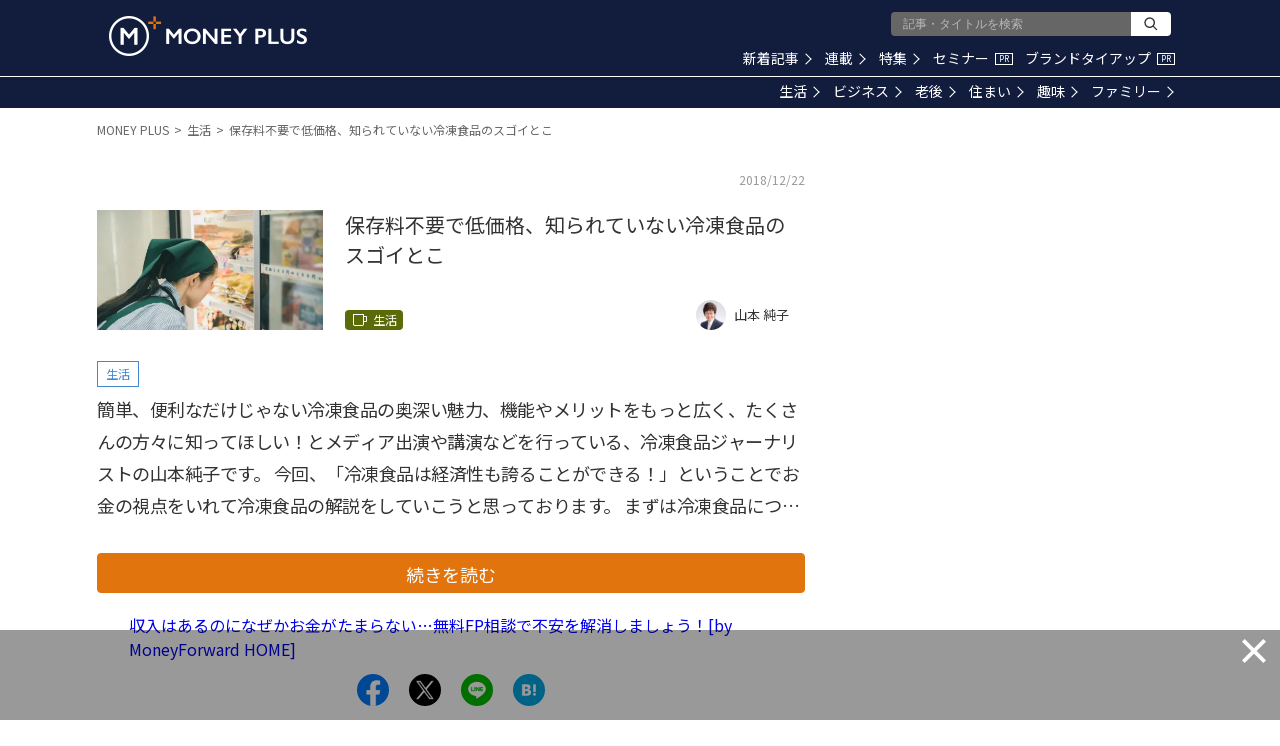

--- FILE ---
content_type: text/html; charset=utf-8
request_url: https://www.google.com/recaptcha/api2/aframe
body_size: 180
content:
<!DOCTYPE HTML><html><head><meta http-equiv="content-type" content="text/html; charset=UTF-8"></head><body><script nonce="Rgwlo910ps2h4vZ0Dtsnnw">/** Anti-fraud and anti-abuse applications only. See google.com/recaptcha */ try{var clients={'sodar':'https://pagead2.googlesyndication.com/pagead/sodar?'};window.addEventListener("message",function(a){try{if(a.source===window.parent){var b=JSON.parse(a.data);var c=clients[b['id']];if(c){var d=document.createElement('img');d.src=c+b['params']+'&rc='+(localStorage.getItem("rc::a")?sessionStorage.getItem("rc::b"):"");window.document.body.appendChild(d);sessionStorage.setItem("rc::e",parseInt(sessionStorage.getItem("rc::e")||0)+1);localStorage.setItem("rc::h",'1768730992103');}}}catch(b){}});window.parent.postMessage("_grecaptcha_ready", "*");}catch(b){}</script></body></html>

--- FILE ---
content_type: application/javascript
request_url: https://api.popin.cc/lib8-lightweigh/popIn-common-8-hot_area.min.js
body_size: 11399
content:
!function(){"use strict";(window.PopIn||{}).define("Common",{})}(),function(e,n){"use strict";function t(e){return"object"==typeof e&&"function"==typeof e.getItem&&"function"==typeof e.setItem&&"function"==typeof e.removeItem}function i(){return null}var r,o,s={STORAGE_NAME_MAP:{local:"localStorage",session:"sessionStorage"}},a={get:function(e,t){return n[this.STORAGE_NAME_MAP[e]].getItem(t)},set:function(e,t,i){return n[this.STORAGE_NAME_MAP[e]].setItem(t,i)},remove:function(e,t){return n[this.STORAGE_NAME_MAP[e]].removeItem(t)}};try{r=t(n.sessionStorage)&&t(n.localStorage)}catch(e){r=!1}for(o in a)s[o]=!0===r?a[o]:i;e.define("Common.Storage",s)}(window.PopIn,window),function(e){"use strict";function s(){for(var e={},t=0;t<arguments.length;t++){var i,n=arguments[t];for(i in n)e[i]=n[i]}return e}function c(e){return e.replace(/(%[\dA-F]{2})+/gi,decodeURIComponent)}e.define("Common.Cookie",function e(a){function i(e,t,i){if("undefined"!=typeof document){"number"==typeof(i=s(o.defaults,i)).expires&&(i.expires=new Date(Date.now()+864e5*i.expires)),i.expires&&(i.expires=i.expires.toUTCString()),t=a.write?a.write(t,e):encodeURIComponent(String(t)).replace(/%(23|24|26|2B|3A|3C|3E|3D|2F|3F|40|5B|5D|5E|60|7B|7D|7C)/g,decodeURIComponent),e=encodeURIComponent(String(e)).replace(/%(23|24|26|2B|5E|60|7C)/g,decodeURIComponent).replace(/[()]/g,escape);var n,r="";for(n in i)i[n]&&(r+="; "+n,!0!==i[n]&&(r+="="+i[n].split(";")[0]));return document.cookie=e+"="+t+r}}var o={defaults:{path:"/"},set:i,get:function(e){if("undefined"!=typeof document&&(!arguments.length||e)){for(var t=document.cookie?document.cookie.split("; "):[],i={},n=0;n<t.length;n++){var r=t[n].split("="),o=r.slice(1).join("=");'"'===o.charAt(0)&&(o=o.slice(1,-1));try{var s=c(r[0]);if(i[s]=(a.read||a)(o,s)||c(o),e===s)break}catch(e){}}return e?i[e]:i}},remove:function(e,t){i(e,"",s(t,{expires:-1}))},withConverter:e};return o}(function(){}))}(window.PopIn,window),function(n){"use strict";var t="_ss_pp_id",r="_ss_pp_id",i=/^[\d\w]{32}|\d{13}$/,o="OPT_OUT",s="uid_gen_time",a=!1,c="";function e(){var e=new Date;return e.setMinutes(e.getMinutes()+e.getTimezoneOffset()),""+e.getTime()}function d(e){var t=parseInt(Math.floor(Math.random()*Math.pow(16,e))).toString(16);return(""+Math.pow(10,e)+t).slice(-e)}function u(e){return(i.test(e)||o===e)&&e}function h(e){n.Common.Storage.set("local",t,e),function(){var e,t=location.host.split("."),i=t.length-2;do{if(e="."+t.slice(i).join("."),n.Common.Cookie.set(r,c,{expires:365,domain:e,path:"/"}),n.Common.Cookie.get(r))break}while(0<=--i)}()}h(c=u(n.Common.Cookie.get(r))||u(n.Common.Storage.get("local",t))||(a=!0,n.Common.Storage.set("local",s,e()),[d(8),d(4),d(4),d(3),e()].join(""))),n.define("Common.Uid",{getUid:function(){return c},setUid:function(e,t){var i;u(e)&&(e===c||a||(i=n.Common.Utils.getUserInfo(),function e(t){window.Treasure2?new window.Treasure2({writeKey:"8378/25839e06ce4cc1cab55c1c1f1e49d336d6d1d48f",database:"popin_user_id"}).addRecord("popin_uid_change_log",t):setTimeout(function(){e(t)},1e3)}({previous_id:c,current_id:e,host:location.host,media:t||"",os:i.os,device:n.DEVICE||"",os_version:i.os_version,browser:i.browser,browser_version:i.browser_version,screen:i.screen,viewport:i.viewport,charset:i.charset,language:i.language,color:i.color})),h(c=e),a=!1)},getUidCTime:function(){return c&&13<c.length?c.substring(c.length-13,c.length):""},getUidGenTime:function(){var e="",t=this.getUidCTime(),i=n.Common.Storage.get("local",s);return new RegExp("^[0-9]*$").test(t)?e=t:i&&(e=i),e}})}(window.PopIn,window),function(e,s){"use strict";e.createClass("Common.NodeBuilder",function(e){this.structures=e},{build:function(){return!1===Array.isArray(this.structures)&&(this.structures=[this.structures]),this.createNodes(this.structures)},createNodes:function(e){for(var t,i,n=s.createDocumentFragment(),r=0,o=e.length;r<o;r++)"object"==typeof(i=e[r])&&(t=this.createNode(i),i=i.children,!0===Array.isArray(i)&&0<i.length&&(i=this.createNodes(i),t.appendChild(i)),n.appendChild(t));return this._getTopNode(n)},createNode:function(e){var t=s.createElement(e.tagName);return this._setProperty(t,e.property),this._setClass(t,e.classList),t},_getTopNode:function(e){return 1<e.childElementCount||e.children&&1<e.children.length||1<e.childNodes.length?e:e.firstElementChild||e.firstChild},_setProperty:function(e,t){var i,n;if("object"==typeof t)for(n in t)"object"==typeof(i=t[n])?this._setProperty(e[n],i):e[n]=i},_setClass:function(e,t){if(t){var i=e.classList;if(!0===Array.isArray(t))for(var n=0,r=t.length;n<r;n++)i.add(t[n]);else i.add(t)}}})}(window.PopIn,document),function(r,s,a,c){"use strict";var o=r.Common.NodeBuilder,d="__popIn_dom_key__",u=[];r.define("Common.Utils",{getNodeSize:function(e,t){try{return"image"===t?e&&e.children&&e.children[0]?{width:e.children[0].offsetWidth,height:e.children[0].offsetHeight}:{width:0,height:0}:{width:e&&(e.offsetWidth||0),height:e&&(e.offsetHeight||0)}}catch(e){return{width:0,height:0}}},replaceAll:function(e,t){if(!e||!t)return e;for(var i,n=e,r=0,o=t.length;r<o;r++)for(var s in i=t[r])n=n.replace(new RegExp(s),i[s]);return n},getClientHW:function(){return null!=window.innerWidth?{width:window.innerWidth,height:window.innerHeight}:"CSS1Compat"===document.compatMode?{width:document.documentElement.clientWidth,height:document.documentElement.clientHeight}:{width:document.body.clientWidth,height:document.body.clientHeight}},convertQueryStringToObject:function(e){for(var t,i=e.replace(/^\?/,"").split("&"),n={},r=0,o=i.length;r<o;r++)n[(t=i[r].split("="))[0]]=t[1];return n},getRootDomain:function(e){for(var t=e.split("."),i=[],n=t.pop();0<t.length&&"www"!==n&&(i.push(n),!(3<n.length&&0<i.length));n=t.pop());return i.reverse().join(".")},setValueToObjectIfConditionIsMet:function(e,t,i,n){!0===e&&(n[i]=t)},createIframeBodyOuterHTML:function(e){var t=[];return t.push('<body style="margin:0px;padding:0px;background-color: transparent;">',"<script>window.inDapIF = true;<\/script>",e,"</body>"),t.join("")},writeCodeInIframe:function(e){var t=this.createIFrameObject("javascript:false");a.body.appendChild(t.element),t.write(this.createIframeBodyOuterHTML(e))},createIFrameObject:function(e,t){return{element:new o({tagName:"iframe",property:{src:e=e||"about:self",scrolling:"no",frameBorder:0,style:{display:(t=t||{}).display||"block",width:t.width||0,height:t.height||0,margin:t.margin||0,padding:t.padding||0,overflow:t.overflow||"none"}}}).build(),write:function(e){var t=this.element;null===t.contentDocument?setTimeout(this.write.bind(this,e),r.RETRY_INTERVAL):this._writeTextInIframe(t,e)},_writeTextInIframe:function(e,t){e=e.contentDocument;e.open(),e.write(t),e.close()}}},DIGEST_CHARS:"ABCDEFGHIJKLMNOPQRSTUVWXYZabcdefghijklmnopqrstuvwxyz0123456789!$",digest:function(e){for(var t=0,i="",n=0,r=e.length;n<r;n++)t=(t<<5)-t+e.charCodeAt(n),t|=0;for(var o=0;o<6;o++)i+=this.DIGEST_CHARS.charAt(63&t),t>>>=6;return i},shuffle:function(e){for(var t,i,n=e.length;0!==n;)i=Math.floor(Math.random()*n),t=e[--n],e[n]=e[i],e[i]=t;return e},requestByJSONP:function(e,t){void 0===this.requestByJSONP._count&&(this.requestByJSONP._count=0);var i=r.JSONP_REQUEST_CALLBACK+this.requestByJSONP._count;if(void 0!==s[i])return this.requestByJSONP._count++,void this.requestByJSONP.call(this,e,t);s[i]=function(e){"function"==typeof t&&t(e),delete s[i]};var n=new o({tagName:"script",property:{src:e+"&callback="+i,type:"text/javascript",charSet:"UTF-8",async:!0}}),e=a.getElementsByTagName("script")[0];e.parentNode.insertBefore(n.build(),e),this.requestByJSONP._count++},getOS:function(e){switch(!0){case/Android/.test(e):return"Android";case/iPhone|iPad|iPod/.test(e):return"iOS";case/Windows/.test(e):return"Windows";case/Mac OS X/.test(e):return"Mac"}return"other"},_normalizeSemverString:function(e){e=e.split(/[._]/);return(parseInt(e[0],10)||0)+"."+(parseInt(e[1],10)||0)+"."+(parseInt(e[2],10)||0)},_getVersion:function(e,t){try{return this._normalizeSemverString(e.split(t)[1].trim().split(/[^\w.]/)[0])}catch(e){}return"0.0.0"},getOSVersion:function(e,t){switch(t){case"Android":return this._getVersion(e,"Android");case"iOS":return this._getVersion(e,/OS /);case"Windows":return this._getVersion(e,/Phone/.test(e)?/Windows Phone (?:OS )?/:/Windows NT/);case"Mac":return this._getVersion(e,/Mac OS X /)}return"0.0.0"},getBrowser:function(e){switch(!0){case/CriOS/.test(e):return"Chrome for iOS";case/Edge/.test(e):return"Edge";case/Chrome/.test(e):return"Chrome";case/Firefox/.test(e):return"Firefox";case/Android/.test(e):return"AOSP";case/MSIE|Trident/.test(e):return"IE";case/Safari\//.test(e):return"Safari";case/AppleWebKit/.test(e):return"WebKit";case/Vivaldi/.test(e):return"Vivaldi"}return""},getBrowserVersion:function(e,t){switch(t){case"Chrome for iOS":return this._getVersion(e,"CriOS/");case"Edge":return this._getVersion(e,"Edge/");case"Chrome":return this._getVersion(e,"Chrome/");case"Firefox":return this._getVersion(e,"Firefox/");case"Vivaldi":return this._getVersion(e,"Vivaldi/");case"AOSP":return this._getVersion(e,/Silk/.test(e)?"Silk/":"Version/");case"IE":return/IEMobile/.test(e)?this._getVersion(e,"IEMobile/"):/MSIE/.test(e)?this._getVersion(e,"MSIE "):this._getVersion(e,"rv:");case"Safari":return this._getVersion(e,"Version/");case"Webkit":return this._getVersion(e,"WebKit/")}return""},getScreen:function(){var e=s.screen;try{e=s.parent.screen}catch(e){}return e?[e.width,e.height].join("x"):"-"},getViewPort:function(){var e=a.documentElement,t=e&&e.clientHeight,i=e&&e.clientWidth,n=s.innerHeight,e=s.innerWidth;return(i<e?e:i)+"x"+(t<n?n:t)},getUserInfo:function(){if(this.getUserInfo._chached)return this.getUserInfo._chached;var e=s.navigator,t=e.userAgent,i=this.getOS(t),n=this.getOSVersion(t,i),r=this.getBrowser(t),o=this.getBrowserVersion(t,r);return this.getUserInfo._chached={os:i,os_version:n,browser:r,browser_version:o,screen:this.getScreen(),viewport:this.getViewPort(),user_agent:t,referrer:a.referrer,path:c.pathname,charset:(a.characterSet||a.charset||"-").toLowerCase(),language:e&&(e.language||e.language||e.browserLanguage||"-").toLowerCase(),color:s.screen?s.screen.colorDepth+"-bit":"-",title:a.title,url:c.href.split("#")[0],platform:e.platform,host:c.host,device:this.getDevice()}},parseUrl:function(e){var t,r={};return 0<e.indexOf("?")&&(t=e.substring(e.indexOf("?")),e=e.substring(0,e.indexOf("?")),t.replace(new RegExp("([^?=&]+)(=([^&]*))?","g"),function(e,t,i,n){r[t]=n})),{url:e,qString:r}},parseUri:function(e){e=e.match(/^(?:([^:/?#]+):)?(?:\/\/([^/?#]*))?([^?#]*)(?:\?([^#]*))?(?:#(.*))?/);return null===e?null:{scheme:e[1],host:e[2],path:e[3],query:e[4],fragment:e[5]}},convertObjectToParameterString:function(e){var t,i,n="";for(i in e)void 0!==(t=e[i])&&(n+=(""===n?"":"&")+i+"="+t);return n},killEvent:function(e){e.preventDefault(),e.stopPropagation()},renderNode:function(e,t,i){switch(i.toLowerCase()){case"beforebegin":t.parentNode.insertBefore(e,t);break;case"afterbegin":t.insertBefore(e,t.firstChild);break;case"beforeend":t.appendChild(e);break;case"afterend":t.parentNode.insertBefore(e,t.nextSibling)}},getSupportedDevice:function(){return void 0!==this.getSupportedDevice._device?this.getSupportedDevice._device:this.getSupportedDevice._device="mobile"===this.getDevice(navigator.userAgent)?"mobile":"pc"},generateBasicLogValue:function(e){var t,i,n="";for(i in e=e||{})void 0!==(t=e[i])&&(n+=(""===n?"":"|")+encodeURIComponent(i+t));return n},generateR5Value:function(e){var t,i={};for(t in e=e||{})i[t+"_"]=e[t];return this.generateBasicLogValue(i)},includes:function(e,t){for(var i=0,n=t.length;i<n;i++)if(t[i]===e)return!0;return!1},requestByImageBeacon:function(e,t,i){var n=new Image;"function"==typeof t&&n.addEventListener("load",t,!1),"function"==typeof i&&n.addEventListener("error",i,!1),n.src=e},getPosition:function(e){var t=e.getBoundingClientRect(),i=s.pageXOffset,e=s.pageYOffset;return{top:e+t.top,left:i+t.left,right:i+t.right,bottom:e+t.bottom}},getSize:function(e){return{width:e.offsetWidth,height:e.offsetHeight}},calculateNodeArea:function(e){return e.offsetWidth*e.offsetHeight},getPopInDomData:function(e,t){if(!e)return{};e=+e[d];if("number"!=typeof e||NaN===e)return null;e=u[e]||null;return"string"==typeof t?e[t]:e},setPopInDomData:function(e,t,i){if(!e)return null;var n=e[d]||"",r={};return""===n?(n=u.length,e[d]=n):r=u[n=+n]||{},"string"==typeof t?r[t]=i:"[object Object]"===Object.prototype.toString.call(t)&&(r=Object.assign(r,t)),u[n]=r},getGMTTimeStamp(){var e=new Date;return e.setMinutes(e.getMinutes()+e.getTimezoneOffset()),""+e.getTime()},getDevice:function(){var e=window.navigator.userAgent;return/(tablet|ipad|playbook|silk)|(?!.*android.?_).*(?=android(?!.*mobile))/i.test(e)?"tablet":/Android|webOS|iPhone|iPod|BlackBerry|Windows Phone/i.test(e)?"mobile":"pc"}})}(window.PopIn,window,document,window.location),function(e,t){"use strict";var i=e.Common,n=i.Utils,r=i.NodeBuilder;e.define("Common.CSSManager",{css:"",_cache:[],_node:void 0,add:function(e){"object"==typeof e&&(e=this.convertObjectToCSS(e));var t=n.digest(e),i=this._cache;!1===n.includes(t,i)&&(this.css+=e,i.push(t))},convertObjectToCSS:function(e){return JSON.stringify(e,null,"\n").replace(/,[\n\r]/g,";").replace(/[\n\r]|^{|}$|"/g,"").replace(/:\s?{/g,"{").replace(/};?/g,";}")},render:function(){void 0===this._node?this._node=this._createNode(this.css):this._node.textContent+=this.css,this.css=""},_createNode:function(e){e=new r({tagName:"style",property:{type:"text/css",rel:"stylesheet",charSet:"UTF-8",textContent:e}}).build();return t.getElementsByTagName("head")[0].appendChild(e),e}})}(window.PopIn,document),function(){"use strict";(window.PopIn||{}).createClass("Common.Publisher",function(){this._subscribers={}},{on:function(e,t){var i=this._subscribers;return!1===Array.isArray(i[e])&&(i[e]=[]),i[e].push(t),{off:this.off.bind(this,e,t)}},off:function(e,t){e=this._subscribers[e];!1!==Array.isArray(e)&&(t=e.indexOf(t),e.splice(t,1))},trigger:function(e){var t=this._subscribers[e];if(!1!==Array.isArray(t))for(var i,n=[].slice.call(arguments,1),r=0,o=t.length;r<o;r++)"function"==typeof(i=t[r])&&i.apply(null,n)}})}(),function(e,n,t){"use strict";e.inherit("Common.Timer",e.Common.Publisher,function(){var e=this.constructor;if(void 0!==e._instance)return e._instance;this._queue=[],this._isStarted=!1,this._length=0,this._updateCount=0,this._isInitialised=!1,e._instance=this},{UPDATE_INTERVAL:50,set:function(e,t,i){i=i||this._length;t=Math.round(t/this.UPDATE_INTERVAL);return this._length=this._queue.push({key:i,handler:e,timing:1<=t?t:1}),!1===this._isInitialised&&(n.addEventListener("visibilitychange",this._toggleActive.bind(this),!1),this._isInitialised=!0),this._start(),i},remove:function(e){for(var t=this._queue,i=0,n=t.length;i<n;i++)if(t[i].key===e)return t.splice(i,1),this._length--,!0;return!1},_update:function(){var e=this._queue;if(0===e.length)return this._stop(),void(this._updateCount=0);this._updateCount++;for(var t,i=this._updateCount,n=0,r=e.length;n<r;n++)i%(t=e[n]).timing==0&&t.handler();this.trigger("update",this)},_start:function(){if(!0===this._isStarted)return!1;this._isStarted=!0,this._timer=setInterval(this._update.bind(this),this.UPDATE_INTERVAL)},_stop:function(){if(!1===this._isStarted)return!1;clearInterval(this._timer),this._isStarted=!1},_toggleActive:function(){!0===t.hidden?this._stop():this._start()}})}(window.PopIn,window,document),function(i,n){"use strict";i.define("Common.NodeObserver",{DEFAULT_UPDATE_INTERVAL:100,CLASS_NAME_VISIBLE:"visible",targets:[],halfImpTargets:[],_isStarted:!1,_timerKey:null,_subscriber:void 0,_timer:new i.Common.Timer,addTarget:function(e){this.targets.push({node:e.node,onInView:e.onInView,position:e.position||""})},addHalfImpTarget:function(e){this.halfImpTargets.push({node:e.node,onHalfImp:e.onHalfImp})},addTargets:function(e,t){for(var i=0,n=e.length;i<n;i++)this.addTarget({node:e[i],onInView:t})},start:function(){var e=this._timer;!1===this._isStarted&&(this._subscriber=e.on("update",this._onUpdate.bind(this)),this._isStarted=!0),null===this._timerKey&&(this._timerKey=e.set(this._update.bind(this),this.DEFAULT_UPDATE_INTERVAL))},stop:function(){null!==this._timerKey&&(this._timer.remove(this._timerKey),this._timerKey=null)},_update:function(){for(var e,t=this.targets,i=this.halfImpTargets,n=0,r=t.length;n<r;n++){var o,s=(o=t[n]).node;!0===(o.position?this._isVisible(o):this._isVisible(s))&&(s.classList.add(this.CLASS_NAME_VISIBLE),t.splice(n,1),"function"==typeof o.onInView&&o.onInView(s),n--,r--)}for(var a=0,c=i.length;a<c;a++)s=(e=i[a]).node,!0===this._isHalfImp(s)&&(i.splice(a,1),"function"==typeof e.onHalfImp&&e.onHalfImp(s),a--,c--)},_onUpdate:function(){0===this.targets.length&&0===this.halfImpTargets.length&&(this._subscriber.off(),this.stop())},_isVisible:function(e){var t;return e.position?0<(t=e.node.getBoundingClientRect().top)&&n.innerHeight-t>i.Common.Utils.getClientHW().height/3:0<(t=e.getBoundingClientRect().top)&&0<n.innerHeight-t},_isHalfImp:function(e){e=e.getBoundingClientRect().top+(e.getBoundingClientRect().bottom-e.getBoundingClientRect().top)/2;return 0<e&&0<n.innerHeight-e}})}(window.PopIn,window,document),function(n,r,o){"use strict";var s=n.Common,a=s.Utils;n.PROTOCOL;n.inherit("Common.Loader",s.Publisher,function(e){this.target=(e=e||{}).target||o.href,this.apiUrl=e.apiUrl||this.INITIAL_API_URL,0===this.apiUrl.indexOf("http:")&&(this.apiUrl=this.apiUrl.replace("http:","https:")),this.apiUrlAdd=e.apiUrlAdd||"",this.device=e.device||n.DEVICE,this.media=e.media,this.agency=e.agency,this.topn=e.topn||0,this.ad=e.ad||0,this.urlReplace=e.urlReplace,this.useForSzAdLtrRatio=e.useForSzAdLtrRatio,this.infiniteLoadPage=e.infiniteLoadPage,this.useSzAdLtrChannelIdPrefix=e.useSzAdLtrChannelIdPrefix,this.pathnum=e.pathnum,this.needRecommendInformation=e.needRecommendInformation||!1,this.needUserTdInfo=e.needUserTdInfo||!1,this.positionAndStyleObj=null,this.templates=e.templates||[],this.apiHost="",this.country="",this.referrer="",this.requestUrl="",this.popInUserId="",this.userInfo,this.userTdInfo},{INITIAL_API_URL:"https://discoveryplus.popin.cc/popin_discovery/recommend?url=%target",GET_UID_PAGE_URL:"https://api.popin.cc/retarget/uid.html?ac=getuid",SESSION_STORAGE_KEY_UID:"_ss_pp_id",REFFERER_DICTIONARY:{portal_google:/news\.google\.co/,search_yahoo:/search\.yahoo\.co/,sns_facebook:/facebook\.co/,sns_twitter:/twitter\.co|t\.co$/,portal_yahoo:/yahoo\.co/,portal_goo:/goo\.ne/,portal_infoseek:/infoseek\.co/,portal_msn:/msn\.com|www\.msn\.cn/,portal_excite:/excite\.co\.jp/,portal_livedoor:/livedoor\.com/,search_naver:/search\.naver\.com/,sns_naver:/naver\.com|naver\.jp/,sns_hatena:/hatena\.ne\.jp/,portal_aol:/aol\.jp/,search_google:/google\.co/,search_bing:/www\.bing\.com/,portal_biglobe:/www\.biglobe\.ne\.jp/,app_smartnews:/www\.smartnews\.be|www\.smartnews\.com/,app_gunosy:/gunosy\.com/,app_newspicks:/newspicks\.com/,app_antenna:/antenna\.jp/,paid_outbrain:/paid\.outbrain\.com/,paid_yahoo:/trc\.taboola\.com/,paid_logly:/dsp\.logly\.co\.jp/,search_baidu:/www\.baidu\.com/,"search_m-sm":/m\.sm\.cn/,search_so:/www\.so\.com/,search_sogou:/www\.sogou\.com/,"portal_news-baidu":/news\.baidu\.com/,portal_sina:/www\.sina\.com\.cn/,portal_sohu:/www\.sohu\.com/,portal_qq:/www\.qq\.com/,portal_163:/www\.163\.com/,"portal_hao-360":/hao\.360\.cn/,portal_china:/www\.china\.com/,"sns_wechat)":/www\.wechat\.com/,"sns_tieba-baidu":/tieba\.baidu\.com/,sns_weibo:/www\.weibo\.com/,sns_xiaohongshu:/www\.xiaohongshu\.com/},load:function(){var e=this.apiUrl;this.target=this._formatUrl(this.target),this.positionAndStyleObj=this.getPositionAndStyle();var t,i=e.match(/(jp|tw|kr).popin.cc/);this.country=Array.isArray(i)?i[1]:"",this.apiHost=a.parseUri(e).host.replace("discoveryplus.","jp."),this.userInfo=a.getUserInfo(),this.userTdInfo=!0===this.needUserTdInfo?this._generateUserTdInfo():"",this.popInUserId=n.Common.Uid.getUid(),this.referrer=this._getReferrer(),this.setSzAdLtrByBatch(),!0===this.needRecommendInformation?(t=this._generateRequestUrl(this.target),0<this.ad&&0<this.templates.length&&(this._reqLogInit(),n.Common.Performance.updateApiUrl(t,this.apiHost),n.Common.Performance.addTimeMark("request_api_start")),a.requestByJSONP(t,this._onResponse.bind(this))):this.trigger("response",this),0<this.templates.length&&(t=((e=this.apiUrl+"&"+this.apiUrlAdd).match(/[\?&]rid=([^&]+)/)||["",""])[1],e=(e.match(/[\?&]alg=([^&]+)/)||["",""])[1],s.rid=t,s.alg=e)},_onResponse:function(e){this._setUid(e.cookie),this.responseData=e,this.trigger("response",this)},_generateRequestUrl:function(e){var t=this.apiUrl.replace(/%target/g,encodeURIComponent(e)),e=navigator.userAgent,e={media:this.media,agency:this.agency,device:this.device,extra:a.getOS(e).toLowerCase(),topn:this.topn,ad:this.ad||void 0,pathnum:this.pathnum,uid:n.Common.Uid.getUid(),info:this.userTdInfo||void 0};return t+"&"+(a.convertObjectToParameterString(e)+this.apiUrlAdd.replace(/\?/,"&"))},_generateUserTdInfo:function(){if(void 0!==this._generateUserTdInfo.userTdInfo)return this._generateUserTdInfo.userTdInfo;var e,t=a.getUserInfo(),i={};for(e in t)i["user_td_"+e]="title"===e?encodeURIComponent(t[e]):t[e];return i.user_device=this.device,i.user_time=s.Global.startTime,i.fruit_box_position=this.positionAndStyleObj.boxPosition,i.fruit_style=this.positionAndStyleObj.adStyleMonitor,this._generateUserTdInfo.userTdInfo=btoa(unescape(encodeURIComponent(JSON.stringify(i))))},_getReferrer:function(){if(""===r.referrer)return"organic";var e,t=this.REFFERER_DICTIONARY,i=a.parseUri(r.referrer).host||"";for(e in t)if(!0===t[e].test(i))return e;return-1<i.indexOf(o.host)?"site":-1<o.href.indexOf("utm_medium=logly")?"paid_logly":"other"},_formatUrl:function(e){return a.replaceAll(e,this.urlReplace)},_setUid:function(e){e&&e.uid&&n.Common.Uid.setUid(e.uid,this.media)},getPositionAndStyle:function(){var e="",t="",i=s.Storage.get("local","_popIn_box_position_style_key_")||"";return(i=i&&JSON.parse(i))&&0<i.length&&(e=i[0].boxPosition||"",t=i[0].adStyleMonitor||""),{boxPosition:e,adStyleMonitor:t}},setSzAdLtrByBatch:function(){"ignore"!==this.useForSzAdLtrRatio&&-1===this.apiUrl.indexOf("&alg=ltr")&&-1===this.apiUrlAdd.indexOf("&alg=ltr")&&("number"==typeof this.useForSzAdLtrRatio?Math.random()<=this.useForSzAdLtrRatio?(this.apiUrl=this.apiUrl+"&alg=ltr",this.appenedAdLtrPrefix()):this.infiniteLoadPage&&this.removeWthSzPrefix():"tw.popin.cc"!=this.apiHost&&"jp.popin.cc"!=this.apiHost||(this.apiUrl=this.apiUrl+"&alg=ltr"))},appenedAdLtrPrefix:function(){for(var e=void 0===this.useSzAdLtrChannelIdPrefix?"":this.useSzAdLtrChannelIdPrefix,t=0;t<this.templates.length;t++){var i=this.templates[t];i.channelId&&0!==i.channelId.indexOf("with_sz_")&&(i.channelId=e+i.channelId)}},removeWthSzPrefix:function(){for(var e=0;e<this.templates.length;e++){var t=this.templates[e];t.channelId&&0===t.channelId.indexOf("with_sz_")&&(t.channelId=(t.channelId.match(/with_sz_(\S*)/)||[t.channelId,t.channelId])[1])}},_reqLogInit(){n.Common.Logger.send("treasure",{db:"popin_media",table:"discoverylogs",data:{type:15,param1:0,uid:n.Common.Uid.getUid(),media:this.media,device:n.Common.Utils.getDevice(),url:o.href}})}})}(window.PopIn,(window,document),location),function(){"use strict";(window.PopIn||{}).createClass("Common.Message",function(e){this.country=e||"",this.dictionary=this.DICTIONARY[e.toUpperCase()]||this.DICTIONARY.JP},{DICTIONARY:{JP:{video_button_detail:"詳しくはこちら",video_button_calendar:"カレンダーに登録",video_counter:"再生回数 {{value}}回",video_end_replay:"動画をリプレイ",video_end_detail:"詳しくはこちら",read_debug_container:"本文領域",read_debug_info_view:"本文表示率:{{value}}%",read_debug_info_read:"読了率:{{value}}%",read_debug_info_time:"読む時間:{{value}}秒"},TW:{video_button_detail:"深入了解",video_button_calendar:"カレンダーに登録",video_counter:"觀看次數 {{value}}次",video_end_replay:"再看一次",video_end_detail:"瞭解詳情",read_debug_container:"正文",read_debug_info_view:"正文顯示率:{{value}}%",read_debug_info_read:"正文閱讀率:{{value}}%",read_debug_info_time:"正文閱讀時間:{{value}}秒"}},get:function(e){return this.dictionary[e]}})}(),function(e,t){if(void 0===t[e]){t[e]=function(){t[e].clients.push(this),this._init=[Array.prototype.slice.call(arguments)]},t[e].clients=[];for(var i=["getTrackValues","addRecord","set","trackEvent","trackPageview","trackClicks","ready"],n=0;n<i.length;n++){var r=i[n];t[e].prototype[r]=function(e){return function(){return this["_"+e]=this["_"+e]||[],this["_"+e].push(Array.prototype.slice.call(arguments)),this}}(r)}var o=document.createElement("script");o.type="text/javascript",o.async=!0,o.src=window.PopIn.PROTOCOL+"//api.popin.cc/td_js_sdk_171.js";var s=document.getElementsByTagName("script")[0];s.parentNode.insertBefore(o,s)}}("Treasure2",window),function(o,n){"use strict";function i(e){this.writeKey=e,this._loggers={}}var r=o.Common.Utils,e=o.PROTOCOL,s={NORMAL_MODE:"normal",OTHER_MODE:"other",NORMAL_MODE_REQUEST_URL:e+"//rlog.popin.cc/s.gif",OTHER_MODE_REQUEST_URL:e+"//r.popin.cc/log.gif",send:function(e,t,i,n){e=e||this.NORMAL_MODE;t=r.convertObjectToParameterString(t),e=this._getRequestPrefix(e);return r.requestByImageBeacon(e+"?"+t,i,n),this},_getRequestPrefix:function(e){switch(e){case this.NORMAL_MODE:return this.NORMAL_MODE_REQUEST_URL;case this.OTHER_MODE:return this.OTHER_MODE_REQUEST_URL}}},a={REQUEST_URL:e+"//inrecsys.popin.cc/PopinService/Logs/",send:function(e,t){t=t||{};t=JSON.stringify(t),t=btoa(unescape(encodeURIComponent(t)));r.requestByImageBeacon(this.REQUEST_URL+e+"?data="+t)}};(t=i.prototype).open=function(e,t){var i=new n.Treasure2({writeKey:this.writeKey,database:e});i.set("$global","td_global_id","td_global_id"),this._loggers[e]=i,"function"==typeof t&&i.ready(t)},t.ready=function(e,t){this._loggers[e].ready(t)},t.getTrackValues=function(e){return this._loggers[e].getTrackValues()},t.send=function(e,t,i,n,r){return"popin_media"===e&&"discoverylogs"===t?this.sendUts(e,t,i):(this.sendTd(e,t,i,n,r),"popin_ads"===e&&"adlogs"===t&&this.sendUts(e,t,i)),this},t.sendTd=function(e,t,i,n,r){return this._loggers[e].addRecord(t,i,function(){"function"==typeof n&&n()},function(){"function"==typeof r&&r()}),this},t.sendUts=function(e,t,i){var n=r.getUserInfo();i.td_os=n.os,i.td_os_version=n.os_version,i.td_browser=n.browser,i.td_browser_version=n.browser_version,i.td_user_agent=n.user_agent,delete i.td_ip;i=JSON.stringify(i),i=["https://log.popin.cc/log","/"+e,"/"+t,"?data="+btoa(unescape(encodeURIComponent(i))),"&t="+(new Date).getTime()].join("");(new Image).src=i};var t,e=function(){var e=this.constructor;if(void 0!==e._instance)return e._instance;this.isReady=!1,this.basic=s;var t=new i(this.TD_WRITE_KEY);t.open(this.DB_NAME_DISCOVERY_LOG),t.open(this.DB_NAME_AD,this._onReadyTreasure.bind(this,t)),this.treasure=t,this.inrecsys=a,this._sendLog={basic:this._sendBasicLog.bind(this),treasure:this._sendTreasureLog.bind(this),inrecsys:this._sendInrecsysLog.bind(this)},n.addEventListener("touchstart",this._recordUserInteraction,!1),n.addEventListener("click",this._recordUserInteraction,!1),n.addEventListener("mousedown",this._recordUserInteraction,!1),e._alreadyOutputData=[],e._interactionNumber=0,e._lastEvent=!1,e._instance=this};(t=e.prototype).TD_WRITE_KEY="8378/25839e06ce4cc1cab55c1c1f1e49d336d6d1d48f",t.DB_NAME_DISCOVERY_LOG="popin_media",t.DB_NAME_AD="popin_ads",t.send=function(e,t){t=t||{};var i=this._sendLog[e];"function"==typeof i&&!0===this._isValid(e,t)&&i(t)},t.getTrackValues=function(){return this.trackValues||null},t.setTzValue=function(e,t){if(e&&"normal"!==e)return t;var i,n={r1:/.*/,type:/(pc|mobile)_viewall/},r=!1;for(i in n)if(t[i]&&n[i].test(t[i])){r=!0;break}return r||(t.tz=o.REQUEST_COUNTRY),t},t.ready=function(e){!0===this.isReady?e():this.treasure.ready(this.DB_NAME_AD,e)},t._onReadyTreasure=function(e){this.isReady=!0,this.trackValues=e.getTrackValues(this.DB_NAME_AD)},t._sendBasicLog=function(e){var t=(e=e||{}).data||{};t.t=Date.now(),t=this.setTzValue(e.mode,t),this.basic.send(e.mode,t,e.onComplete,e.onError)},t._sendTreasureLog=function(e){var t=(e=e||{}).data||{};t.popin_version=o.VERSION,t.interaction_number=this.constructor._interactionNumber;var i,n=this._lastEvent;n&&(n.touches&&(i=n.touches[0],t.interaction_touchx=Math.round(i.pageX),t.interaction_touchy=Math.round(i.pageY)),"mousedown"===n.type&&(t.interaction_mousex=Math.round(n.pageX),t.interaction_mousey=Math.round(n.pageY))),this.treasure.send(e.db,e.table,t,e.onComplete,e.onError)},t._sendInrecsysLog=function(e){var t=(e=e||{}).data||{};t.now=Date.now(),t.popin_version=o.VERSION,this.inrecsys.send(e.api,t)},t._recordUserInteraction=function(e){var t=this.constructor;t._interactionNumber++,t._lastEvent=e},t._isValid=function(e,t){t=t.uniqueId;if("string"==typeof t){e=e+"|"+t,t=this.constructor._alreadyOutputData;if(!0===r.includes(e,t))return!1;t.push(e)}return!0};var c=new e;c.ready(function(){o.define("Common.Logger",c)})}(window.PopIn,window),function(e){"use strict";e.define("Common.Global",{startTime:Date.now(),expectedAndRenderAds:{}})}(window.PopIn,window),function(t,i){"use strict";t.createClass("Common.Messenger",function(e){this.url=(e=e||{}).url,this._iframeNode},{setup:function(){var e=t.Common.Utils.createIFrameObject(this.url).element;i.body.appendChild(e),this._iframeNode=e},send:function(e){this._iframeNode.contentWindow.postMessage(JSON.stringify(e),"*")}})}(window.PopIn,(window,document)),function(i){"use strict";i.define("Common.Performance",{isSupported:window.performance&&"function"==typeof window.performance.getEntries&&"function"==typeof window.performance.now,enableMonitor:!0,sample:.1,isResourceReady:!1,db:"popin_ads",table:"fe_performance_monitor",id:+new Date,marks:{},data:{},_config:{},resourceFilterRules:[function(e,t){if(/popin.cc\/searchbox\/.+\.js$/.test(t.name))return e.addMark("request_config_start",t.startTime),e.set("rcd",parseInt(t.duration,10)),e.addMark("request_config_end",t.responseEnd),!0},function(e,t){if(/popIn-common-8.min\/.+\.js$/.test(t.name))return e.set("rce_rds",parseInt(t.duration,10)),!0},function(e,t){if(/popIn-discovery-8.min\/.+\.js$/.test(t.name))return e.set("rde_di",parseInt(t.duration,10)),!0},function(e,t){if(0===t.name.indexOf(e._config.apiUrl))return e.addMark("request_api_start",t.startTime),e.set("rad",parseInt(t.duration,10)),e.addMark("request_api_end",t.responseEnd),!0}],init:function(e){if(this._config=e,this.isSupported){e=e;return"number"==typeof e.performanceSample&&(this.sample=e.performanceSample),void 0!==e.enablePerformanceMonitor&&(this.enableMonitor=e.enablePerformanceMonitor),Math.random()>this.sample&&(this.enableMonitor=!1),this.addMark("discovery_init",i.__PERFORMANCE_DISCOVERY_INIT__),this.enableMonitor&&this.bindEvent(),this}},updateApiUrl(e,t){this._config.apiUrl=e,this._config.apiHost=t},bindEvent:function(){var e=this;window.addEventListener("load",function(){e.isResourceReady=!0,e.marks.is_box_rendered&&e.report()},!1)},addTimeMark:function(e){return this.isSupported&&("box_did_render"===e&&void 0!==this.marks.box_did_render||(this.marks[e]=window.performance.now())),this},addMark:function(e,t){return this.marks[e]=t,this},set:function(e,t){return this.data[e]=t,this},collectResourceInfo:function(){for(var e,t=window.performance.getEntries(),i=this.resourceFilterRules,n=i.length,r={},o=0;e=t[o++];){for(var s,a=0;s=i[a];a++)if(s(this,e)){r[s.key]=e,i.splice(a,1),n--;break}if(0===n)break}},analyse:function(){var e=this.data,t=i.Common.Utils.getUserInfo();e.host=t.host,e.user_agent=t.user_agent,e.browser=t.browser,e.browser_version=t.browser_version,e.os=t.os,e.os_version=t.os_version,e.device=t.device,e.screen=t.screen,e.api_host=this._config.apiHost,e.media=this._config.media,e.libLoadMode="inline",e.rcs=parseInt(this.marks.request_config_start,10),e.di_awr=this.calculate("discovery_init","api_will_request"),e.awr_ras=this.calculate("api_will_request","request_api_start"),e.rae_adwd=this.calculate("request_api_end","api_data_will_deal"),e.adwd_bdr=this.calculate("api_data_will_deal","box_did_render"),e.total=this.calculate("request_config_start","box_did_render"),e.popin_version=8,e.performance_id=this.id},calculate:function(e,t){var i=this.marks;return void 0===i[e]||void 0===i[t]?"null":parseInt(i[t]-i[e],10)},report:function(){if(this.enableMonitor&&this.isResourceReady&&this.marks.is_box_rendered&&!this.isReported)return this.collectResourceInfo(),this.analyse(),0<this.data.total&&this.log(this.data),this.isReported=!0,this},log:function(e,t,i){i=i||this.db,t=t||this.table;e=JSON.stringify(e);return this.imageLog(["https://log.popin.cc/log","/"+i,"/"+t,"?data="+btoa(unescape(encodeURIComponent(e))),"&t="+(new Date).getTime()].join("")),this},imageLog:function(e){var t=new Image;this.onComplete&&(t.onload=this.onComplete),this.onError&&(t.onerror=this.onError),t.src=e}})}(window.PopIn,(window,document,window.location));

--- FILE ---
content_type: application/javascript; charset=utf-8
request_url: https://fundingchoicesmessages.google.com/f/AGSKWxVAhBVeXRSTXv3WZMowB_OOTOQBcoB64qcH6nfTX1h8gzOoHVR75H9fzVvrcRTHM8F9GlTnqQ9s4zERURh6B9txslsA51GfwycCt8x8TYDgtAVjooCJi5NLWTjlumi3w04p9zdm7pZhkJIA6HW_tBoUWfh9PYe6ScbWRT77zM23oFnYLNEpj-pUQKVP/_/adbar_/admin/ad_.mobileads./advt2./496_98_
body_size: -1292
content:
window['6c40fd40-8def-4dc9-85ef-adf91e984137'] = true;